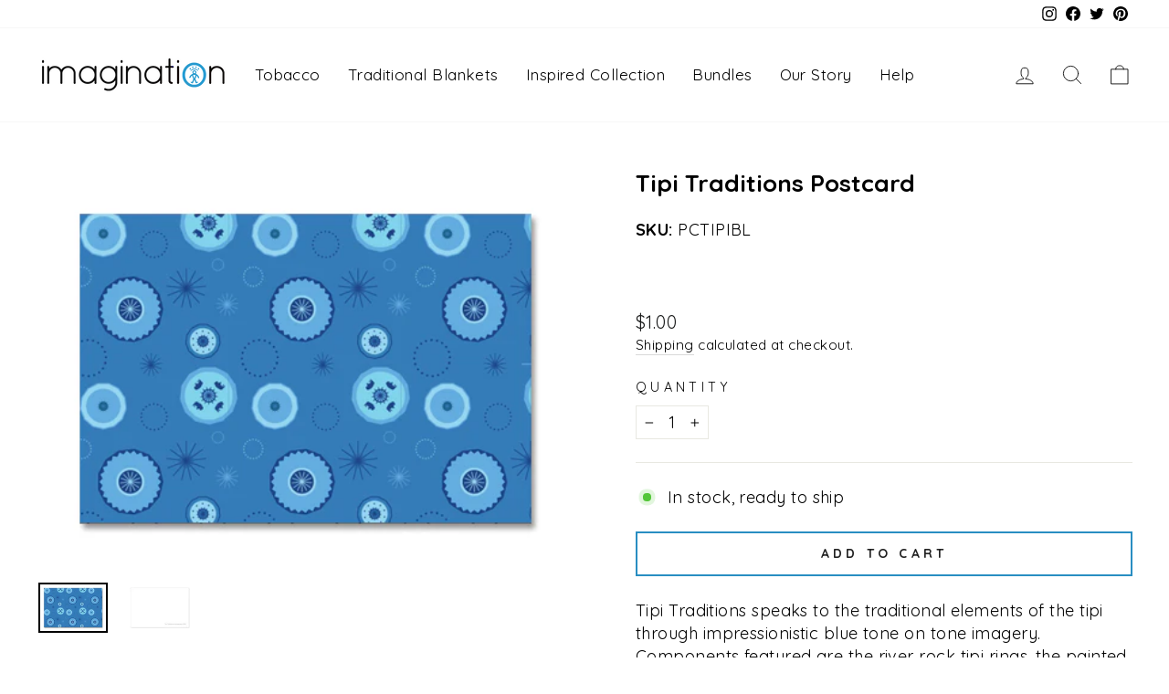

--- FILE ---
content_type: text/css
request_url: https://imaginationgroup.ca/cdn/shop/t/7/assets/imagination_group.css?v=157035595890110760451655403417
body_size: 26
content:
/** Shopify CDN: Minification failed

Line 18:0 Unexpected "}"

**/

/*MODAL MODIFICATION START*/
#NewsletterPopup-newsletter-popup {
    align-items: end;
}

#NewsletterPopup-newsletter-popup >.modal__inner {
    margin-bottom: 0px;
}
/*MODAL MODIFICATION END*/

/* review tab mods*/
}
div#review-tab {
    top: -26px;
    position: relative !important;
}
/*review tab mods end*/


/* tobacco restriccions */
.warning-tobaccoprovinces{display: none;}
.warning-tobaccoprovinces {
    background-color: #ffffd5;
    border: 1px #a2a0a0 solid;
    text-align: left;
    border-radius: 0px;
   /* color:#a2a0a0 !important;*/
    padding-left: 25px;
  padding-right: 15px;
    padding-top: 15px;
  padding-bottom: 15px;
}


/* tobacco restriccions */

button.btn.btn--full.add-to-cart:hover {
    background: #fff !important;
}
button.btn.btn--full.add-to-cart {
    background: #fff;
    color: #222;
    border: 2px solid #298ec2 !important;
}
.tobacco-notif {
    color: #a30309;
    font-weight: bold;
    font-size: 14px;
    margin-bottom:15px;
}



/* css location*/
.location-inner div {
    width: 50%;
    float: left;
    padding: 2%;
}

/*hotfix toast*/

div#toast-container {
    display: none !important;
}

/* footer fixes */.site-footer {

    background-image: url(/cdn/shop/files/background_footer.png?v=1646261840);
    background-repeat: no-repeat;
    background-size: cover;
}
/* footer fixes */

/*HOTFIX MENU WIDTH*/
@media only screen and (min-width: 769px) {
.medium-up--one-fifth {
    width: 19.7% !important;
}}
/*END HOTFIX*/


/*HEADER FIXES */
.ig-menu-title {
    background: #e9e9e9;
}
.ig-menu-title div a {
    background: #e9e9e9 !important;
}
/*HEADER FIXES */

/* tobacco*/

.agewarning {
    background: #298ec2;
    text-align: center;
    color: #fff;
    padding: 2%;
    text-transform:uppercase;
    font-weight:300;
    font-size: 15px;
}

/*FOOTER FIXES*/
@media only screen and (max-width: 768px){
  .grid__item.footer__item--1494301487049 {
    display: none;
}
}


.footer__small-text {
    font-size: 16px;
    font-weight: bold;
}
/*FOOTER FIXES end*/


.chat-container [type=radio]:not(:checked)+label {
    font-weight: 600;
    position: relative;
    padding-left: 0;
    line-height: normal;
    font-size: 12px;
    height: auto;
    display: inline-block;
    top: 0;
    text-transform: none;
}

.chat-container .joe-radio-list-btn {
    max-width: 100%;
    padding: 10px 5px;
    border: 0 solid #3c434c;
    -webkit-box-shadow: none;
    box-shadow: none;
    border-radius: 0;
    word-break: break-word;
}


.product__thumb-item {
    width: 82px !important;
}

--- FILE ---
content_type: text/javascript
request_url: https://imaginationgroup.ca/cdn/shop/t/7/assets/scqb-tmp-2017210342.js?v=12361243811938611501666894499
body_size: 124
content:
var qi_2017210342='[base64]';

--- FILE ---
content_type: text/javascript
request_url: https://imaginationgroup.ca/cdn/shop/t/7/assets/review-fnc.js?v=56702965123208913371655403416
body_size: -629
content:
jQuery(document).ready(function($) {
$("#reviews-tpf").click(function () {
        $(".review-button").click();
});
});